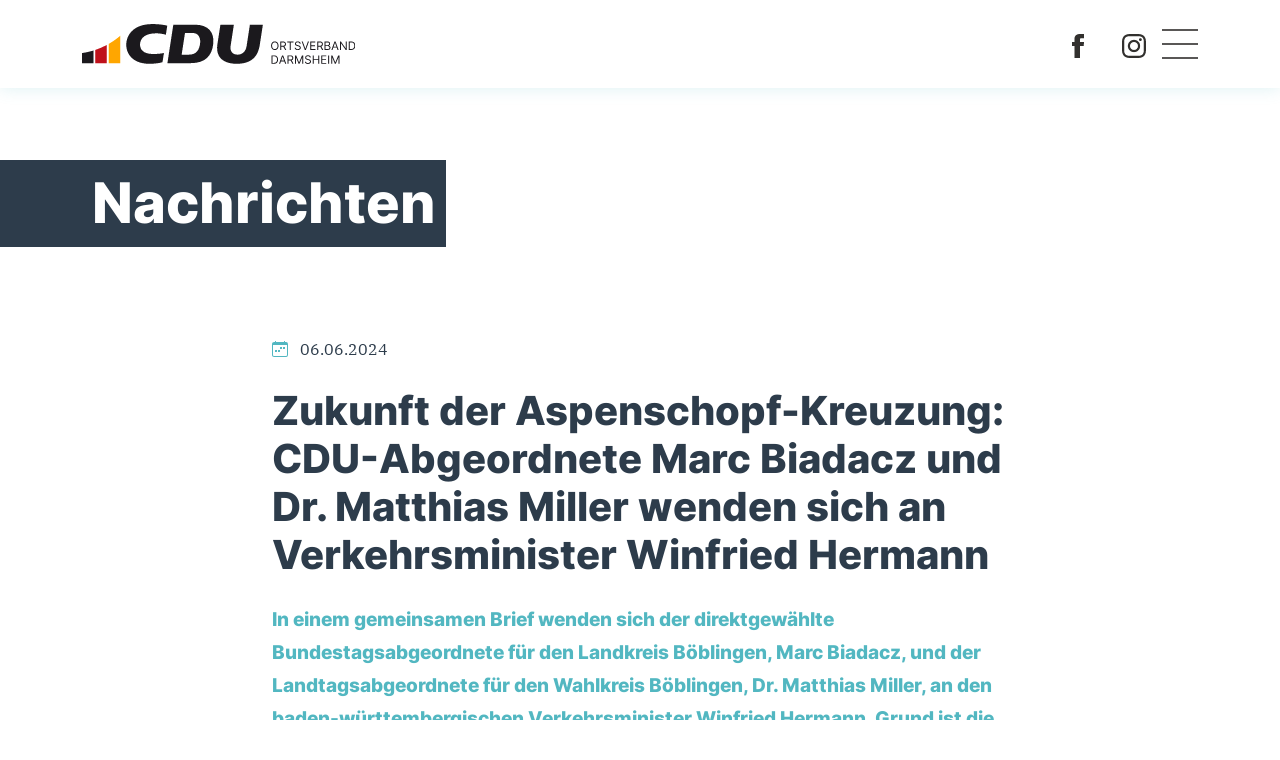

--- FILE ---
content_type: text/html; charset=utf-8
request_url: https://www.cdu-darmsheim.de/aktuelles/artikel/zukunft-der-aspenschopf-kreuzung-cdu-abgeordnete-marc-biadacz-und-dr-matthias-miller-wenden-sich-an-verkehrsminister-winfried-hermann
body_size: 5459
content:
<!DOCTYPE html><html dir="ltr" lang="de-de"><head><meta charset="utf-8"><!-- Realisierung: Internet XS Service GmbH Stuttgart Internetagentur Heßbrühlstraße 15 70565 Stuttgart Internet : https://www.internet-xs.de TYPO3 : https://www.internet-xs.de/web-entwicklung/typo3-programmierung E-Mail : info@internet-xs.de Telefon : 0711 / 78 19 41-0 This website is powered by TYPO3 - inspiring people to share! TYPO3 is a free open source Content Management Framework initially created by Kasper Skaarhoj and licensed under GNU/GPL. TYPO3 is copyright 1998-2026 of Kasper Skaarhoj. Extensions are copyright of their respective owners. Information and contribution at https://typo3.org/ --><title>Zukunft der Aspenschopf-Kreuzung: CDU-Abgeordnete Marc Biadacz und Dr. Matthias Miller wenden sich an Verkehrsminister Winfried Hermann</title><meta http-equiv="x-ua-compatible" content="IE=edge,chrome=1"/><meta name="generator" content="TYPO3 CMS"/><meta name="description" content="In einem gemeinsamen Brief wenden sich der direktgewählte Bundestagsabgeordnete für den Landkreis Böblingen, Marc Biadacz, und der Landtagsabgeordnete für den Wahlkreis Böblingen, Dr. Matthias Miller, an den baden-württembergischen Verkehrsminister Winfried Hermann. Grund ist die verkehrliche Situation an der Aspenschopf-Kreuzung zwischen Magstadt und Sindelfingen-Maichingen (L1189/K1065). Hier kommt es immer wieder zu gefährlichen Verkehrssituationen."/><meta name="viewport" content="width=device-width, initial-scale=1, shrink-to-fit=no"/><meta property="og:title" content="Zukunft der Aspenschopf-Kreuzung: CDU-Abgeordnete Marc Biadacz und Dr. Matthias Miller wenden sich an Verkehrsminister Winfried Hermann"/><meta property="og:type" content="article"/><meta property="og:url" content="https://www.cdu-darmsheim.de/aktuelles/artikel/zukunft-der-aspenschopf-kreuzung-cdu-abgeordnete-marc-biadacz-und-dr-matthias-miller-wenden-sich-an-verkehrsminister-winfried-hermann"/><meta property="og:image" content="https://www.cdu-darmsheim.de/fileadmin/_processed_/c/8/csm_Miller_Biadacz_bd320c8481.jpg"/><meta property="og:image:width" content="1200"/><meta property="og:image:height" content="800"/><meta property="og:description" content="In einem gemeinsamen Brief wenden sich der direktgewählte Bundestagsabgeordnete für den Landkreis Böblingen, Marc Biadacz, und der Landtagsabgeordnete für den Wahlkreis Böblingen, Dr. Matthias Miller, an den baden-württembergischen Verkehrsminister Winfried Hermann. Grund ist die verkehrliche Situation an der Aspenschopf-Kreuzung zwischen Magstadt und Sindelfingen-Maichingen (L1189/K1065). Hier kommt es immer wieder zu gefährlichen Verkehrssituationen."/><meta name="twitter:card" content="summary"/><link rel="stylesheet" href="/typo3conf/ext/cdu_bb/Resources/Public/Vendor/bootstrap/css/bootstrap.min.css?1658245207" media="all"><link rel="stylesheet" href="/typo3conf/ext/cdu_bb/Resources/Public/Vendor/animate.css/animate.min.css?1660645067" media="all"><link rel="stylesheet" href="/typo3conf/ext/cdu_bb/Resources/Public/Vendor/tiny-slider/dist/tiny-slider.css?1635278984" media="all"><link rel="stylesheet" href="/typo3conf/ext/cdu_bb/Resources/Public/Css/main.css?1732187941" media="all"><link rel="stylesheet" href="/typo3conf/ext/cdu_bb/Resources/Public/Css/responsive.css?1683029886" media="all"><link rel="stylesheet" href="/typo3conf/ext/cdu_bb/Resources/Public/Css/v2.css?1713882243" media="all"><title>Artikel</title><meta name="geo.region" content="DE"/><link rel="apple-touch-icon" sizes="180x180" href="/apple-touch-icon.png"><link rel="icon" type="image/png" sizes="32x32" href="/favicon-32x32.png"><link rel="icon" type="image/png" sizes="16x16" href="/favicon-16x16.png"><link rel="manifest" href="/site.webmanifest"><link rel="mask-icon" href="/safari-pinned-tab.svg" color="#52b7c1"><meta name="msapplication-TileColor" content="#52b7c1"><meta name="theme-color" content="#ffffff"><meta name="geo.placename" content="Böblingen"/><meta name="ICBM" content="48.6864062, 9.0115434"/><meta name="geo.position" content="48.6864062;9.0115434"/><link rel="canonical" href="https://www.cdu-darmsheim.de/aktuelles/artikel/zukunft-der-aspenschopf-kreuzung-cdu-abgeordnete-marc-biadacz-und-dr-matthias-miller-wenden-sich-an-verkehrsminister-winfried-hermann"/></head><body id="page-194"><div id="page-nav-wrapper" class="fixed-top"><div class="container"><nav id="page-nav" class="d-flex flex-wrap align-items-center justify-content-between py-3 py-xl-4"><a href="/" class="d-flex align-items-center col-md-auto mb-md-0 text-dark text-decoration-none"><img id="page-nav-logo" src="/typo3conf/ext/cdu_bb/Resources/Public/Images/logos/cdu-ortsverband-darmsheim-logo.svg" width="411" height="70" alt=""/></a><ul class="nav col-12 col-md-auto mb-2 justify-content-center ms-xxl-auto mb-md-0 d-none d-xxl-flex"><li class="nav-item dropdown"><a href="#" data-bs-toggle="dropdown" class="nav-link dropdown-toggle p-0 mx-3" id="navbarDropdown0"> Mitmachen </a><ul class="dropdown-menu px-3 pt-4 pb-1" aria-labelledby="navbarDropdownMenuLink"><li><a class="dropdown-item py-2 pe-5 ps-0 " target="_blank" href="https://www.cdu.de/mitglied-werden/antrag"> Mitglied werden </a></li><li><a class="dropdown-item py-2 pe-5 ps-0 " href="/mitmachen/spenden"> Spenden </a></li></ul></li><li class="nav-item dropdown"><a href="#" data-bs-toggle="dropdown" class="nav-link dropdown-toggle p-0 mx-3" id="navbarDropdown1"> Über uns </a><ul class="dropdown-menu px-3 pt-4 pb-1" aria-labelledby="navbarDropdownMenuLink"><li><a class="dropdown-item py-2 pe-5 ps-0 " href="/ueber-uns/gemeinderat"> Gemeinderat </a></li><li><a class="dropdown-item py-2 pe-5 ps-0 " href="/ueber-uns/ortschaftsrat"> Ortschaftsrat </a></li><li><a class="dropdown-item py-2 pe-5 ps-0 " href="/ueber-uns/unser-vorstand"> Unser Vorstand </a></li><li><a class="dropdown-item py-2 pe-5 ps-0 " href="/unser-programm-fuer-darmsheim"> Unser Programm für Darmsheim </a></li><li><a class="dropdown-item py-2 pe-5 ps-0 " href="/ueber-uns/mitgliederehrungen"> Mitgliederehrungen </a></li></ul></li><li class="nav-item "><a class="nav-link p-0 mx-3" href="/termine"> Termine </a></li><li class="nav-item active"><a class="nav-link p-0 mx-3" href="/aktuelles"> Aktuelles </a></li><li class="nav-item dropdown"><a href="#" data-bs-toggle="dropdown" class="nav-link dropdown-toggle p-0 mx-3" id="navbarDropdown4"> CDU im Kreis </a><ul class="dropdown-menu px-3 pt-4 pb-1" aria-labelledby="navbarDropdownMenuLink"><li><a class="dropdown-item py-2 pe-5 ps-0 " target="_blank" href="https://www.cdu-bb.de/"> Kreisverband </a></li><li><a class="dropdown-item py-2 pe-5 ps-0 " href="/ueber-uns/kreisvorstand"> Kreisvorstand </a></li><li><a class="dropdown-item py-2 pe-5 ps-0 " href="/ueber-uns/kreisgeschaeftsstelle"> Kreisgeschäftsstelle </a></li><li><a class="dropdown-item py-2 pe-5 ps-0 " href="/ueber-uns/unsere-vertreter"> Unsere Vertreter </a></li><li><a class="dropdown-item py-2 pe-5 ps-0 " href="/ueber-uns/arbeitskreise"> Arbeitskreise </a></li><li><a class="dropdown-item py-2 pe-5 ps-0 " href="/ueber-uns/vereinigungen"> Vereinigungen </a></li></ul></li><li class="nav-item dropdown"><a href="#" data-bs-toggle="dropdown" class="nav-link dropdown-toggle p-0 mx-3" id="navbarDropdown5"> Standpunkte </a><ul class="dropdown-menu px-3 pt-4 pb-1" aria-labelledby="navbarDropdownMenuLink"><li><a class="dropdown-item py-2 pe-5 ps-0 " href="/standpunkte/standpunkte-cdu-kreis-boeblingen"> Standpunkte CDU im Kreis Böblingen </a></li><li><a class="dropdown-item py-2 pe-5 ps-0 " target="_blank" href="https://assets.ctfassets.net/nwwnl7ifahow/5CgMnK71ags88lqIxtkCB5/66e14b4cc6a1207a4a5e4da169e46a33/240507_CDU_GSP_2024_Beschluss_Parteitag_FINAL.pdf"> CDU Grundsatzprogramm 2024 </a></li><li><a class="dropdown-item py-2 pe-5 ps-0 " target="_blank" href="https://www.grundsatzprogramm-cdu.de"> Grundsätzlich CDU </a></li></ul></li></ul><div class="col-sm-auto text-end d-none d-sm-flex ms-sm-auto me-sm-3 me-xl-0 me-xxl-0"><a class="d-inline-block mx-3" href="https://de-de.facebook.com/cdukvbb/" target="_blank"><img id="page-nav-facebook-logo" alt="Facebook-Logo" src="/typo3conf/ext/cdu_bb/Resources/Public/Images/facebook-logo.svg" width="602" height="602"/></a><a class="d-inline-block mx-3" href="https://www.instagram.com/cdukvbb/" target="_blank"><img id="page-nav-instagram-logo" alt="Instagram-Logo" src="/typo3conf/ext/cdu_bb/Resources/Public/Images/instagram-logo.svg" width="256" height="256"/></a></div><div class="col-auto text-end d-xxl-none" id="hamburger"><div id="nav-icon2"><span></span><span></span><span></span><span></span><span></span><span></span></div></div></nav></div></div><nav id="off-canvas-nav"><ul class="p-0 ps-4 m-0" id="off-canvas-nav-nav"><li class="nav-item py-2 "><a href="#" data-bs-toggle="collapse" data-bs-target="#off-canvas-nav-dropdown-0-dropdown" class="nav-link py-2" id="off-canvas-nav-dropdown-0"> Mitmachen </a><ul data-bs-parent="#off-canvas-nav-nav" id="off-canvas-nav-dropdown-0-dropdown" class="ps-4 m-0 collapse " aria-labelledby="navbarDropdownMenuLink"><li><a class="nav-link py-2 " href="https://www.cdu.de/mitglied-werden/antrag"> Mitglied werden </a></li><li><a class="nav-link py-2 " href="/mitmachen/spenden"> Spenden </a></li></ul></li><li class="nav-item py-2 "><a href="#" data-bs-toggle="collapse" data-bs-target="#off-canvas-nav-dropdown-1-dropdown" class="nav-link py-2" id="off-canvas-nav-dropdown-1"> Über uns </a><ul data-bs-parent="#off-canvas-nav-nav" id="off-canvas-nav-dropdown-1-dropdown" class="ps-4 m-0 collapse " aria-labelledby="navbarDropdownMenuLink"><li><a class="nav-link py-2 " href="/ueber-uns/gemeinderat"> Gemeinderat </a></li><li><a class="nav-link py-2 " href="/ueber-uns/ortschaftsrat"> Ortschaftsrat </a></li><li><a class="nav-link py-2 " href="/ueber-uns/unser-vorstand"> Unser Vorstand </a></li><li><a class="nav-link py-2 " href="/unser-programm-fuer-darmsheim"> Unser Programm für Darmsheim </a></li><li><a class="nav-link py-2 " href="/ueber-uns/mitgliederehrungen"> Mitgliederehrungen </a></li></ul></li><li class="nav-item py-2 "><a class="nav-link py-2" href="/termine"> Termine </a></li><li class="nav-item py-2 active"><a class="nav-link py-2" href="/aktuelles"> Aktuelles </a></li><li class="nav-item py-2 "><a href="#" data-bs-toggle="collapse" data-bs-target="#off-canvas-nav-dropdown-4-dropdown" class="nav-link py-2" id="off-canvas-nav-dropdown-4"> CDU im Kreis </a><ul data-bs-parent="#off-canvas-nav-nav" id="off-canvas-nav-dropdown-4-dropdown" class="ps-4 m-0 collapse " aria-labelledby="navbarDropdownMenuLink"><li><a class="nav-link py-2 " href="https://www.cdu-bb.de/"> Kreisverband </a></li><li><a class="nav-link py-2 " href="/ueber-uns/kreisvorstand"> Kreisvorstand </a></li><li><a class="nav-link py-2 " href="/ueber-uns/kreisgeschaeftsstelle"> Kreisgeschäftsstelle </a></li><li><a class="nav-link py-2 " href="/ueber-uns/unsere-vertreter"> Unsere Vertreter </a></li><li><a class="nav-link py-2 " href="/ueber-uns/arbeitskreise"> Arbeitskreise </a></li><li><a class="nav-link py-2 " href="/ueber-uns/vereinigungen"> Vereinigungen </a></li></ul></li><li class="nav-item py-2 "><a href="#" data-bs-toggle="collapse" data-bs-target="#off-canvas-nav-dropdown-5-dropdown" class="nav-link py-2" id="off-canvas-nav-dropdown-5"> Standpunkte </a><ul data-bs-parent="#off-canvas-nav-nav" id="off-canvas-nav-dropdown-5-dropdown" class="ps-4 m-0 collapse " aria-labelledby="navbarDropdownMenuLink"><li><a class="nav-link py-2 " href="/standpunkte/standpunkte-cdu-kreis-boeblingen"> Standpunkte CDU im Kreis Böblingen </a></li><li><a class="nav-link py-2 " href="https://assets.ctfassets.net/nwwnl7ifahow/5CgMnK71ags88lqIxtkCB5/66e14b4cc6a1207a4a5e4da169e46a33/240507_CDU_GSP_2024_Beschluss_Parteitag_FINAL.pdf"> CDU Grundsatzprogramm 2024 </a></li><li><a class="nav-link py-2 " href="https://www.grundsatzprogramm-cdu.de"> Grundsätzlich CDU </a></li></ul></li></ul><div class="mt-4"><a class="d-inline-block mx-3" href="https://de-de.facebook.com/cdukvbb/" target="_blank"><img id="off-canvas-facebook-logo" alt="Facebook-Logo" src="/typo3conf/ext/cdu_bb/Resources/Public/Images/facebook-logo.svg" width="602" height="602"/></a><a class="d-inline-block mx-3" href="https://www.instagram.com/cdukvbb/" target="_blank"><img id="off-canvas-nav-instagram-logo" alt="Instagram-Logo" src="/typo3conf/ext/cdu_bb/Resources/Public/Images/instagram-logo.svg" width="256" height="256"/></a></div></nav><div id="c735" class="frame frame-default frame-type-list frame-layout-0"><div class="container"><div class="break-out-headline my-10vh"><p class="display-4 text-primary break-out-headline-text">Nachrichten</p><div class="break-out-headline-bg"></div></div><div class="news news-single"><div class="article" itemscope="itemscope" itemtype="http://schema.org/Article"><div class="row"><div class="col-lg-8 offset-lg-2"><p><img class="icon" alt="Kalender-Icon" src="/typo3conf/ext/cdu_bb/Resources/Public/Vendor/bootstrap/icons/calendar-week-turquoise.svg" width="16" height="16"/> &nbsp; <time datetime="2024-06-06" itemprop="datePublished"> 06.06.2024 </time></p><h1 itemprop="headline" class="my-4">Zukunft der Aspenschopf-Kreuzung: CDU-Abgeordnete Marc Biadacz und Dr. Matthias Miller wenden sich an Verkehrsminister Winfried Hermann</h1></div></div><div class="row"><div class="col-lg-8 offset-lg-2"><div class="lead" itemprop="description"> In einem gemeinsamen Brief wenden sich der direktgewählte Bundestagsabgeordnete für den Landkreis Böblingen, Marc Biadacz, und der Landtagsabgeordnete für den Wahlkreis Böblingen, Dr. Matthias Miller, an den baden-württembergischen Verkehrsminister Winfried Hermann. Grund ist die verkehrliche Situation an der Aspenschopf-Kreuzung zwischen Magstadt und Sindelfingen-Maichingen (L1189/K1065). Hier kommt es immer wieder zu gefährlichen Verkehrssituationen. </div></div></div><div class="row my-5vh"><div class="col-lg-10 offset-lg-1"><div id="news-images-slider"><div id="news-images-slider-container"><div><img class="img-fluid rounded" src="/fileadmin/_processed_/c/8/csm_Miller_Biadacz_4ed56d3380.jpg" width="1300" height="867" alt=""/></div></div></div></div></div><div class="row"><div class="col-lg-8 offset-lg-2"><div class="news-text-wrap" itemprop="articleBody"><p>"Ich habe am 29. April alle Bürgerinnen und Bürger dazu eingeladen, gemeinsam mit mir und Gemeinderäten aus den beiden anliegenden Kommunen vor Ort an der Aspenschopf-Kreuzung ins Gespräch zu kommen. Es hat sich bestätigt, dass sich hier schnellstmöglich etwas bewegen muss, damit die Verkehrssicherheit endlich erhöht wird. Der Umbau der Kreuzung zu einem Kreisel ist dringend erforderlich“, so Marc Biadacz.<br><br> „Zu den Hauptverkehrszeiten kommt es zu Rückstaus, die sich nach der Inbetriebnahme der Osttangente und der folgenden Sperrung der Hölzertalstraße noch deutlich verstärken werden. Aus Sicht aller Beteiligten wäre daher der Bau eines Kreisverkehrs die beste Lösung, um gleichermaßen die Verkehrssicherheit und den Verkehrsfluss zu erhöhen“, sagt Dr. Matthias Miller.<br><br> Gemeinsam fordern die beiden CDU-Abgeordneten den Verkehrsminister auf, eine Einschätzung der aktuellen verkehrlichen Situation an der Aspenschopf-Kreuzung abzugeben. Dazu soll er Planungen darstellen, wie eine Umgestaltung des jetzigen Verkehrsknotenpunktes hin zu einem sicheren und flüssig fließenden Verkehr, im besten Fall mit einem Kreisverkehr, erfolgen kann.&nbsp;<br><br> &nbsp;</p></div></div></div><p class="text-center"><a href="javascript:window.history.back()" class="btn btn-primary my-3"> Zurück </a></p></div></div></div></div><div id="c736" class="frame frame-default frame-type-list frame-layout-0"><header><h2 class=""> (Kopie 1) </h2></header><!--TYPO3SEARCH_end--><div class="nachrichten mt-10vh"><div class="container"><div class="break-out-headline"><h2 class="nachrichten-h2 break-out-headline-text">Nachrichten</h2><div class="break-out-headline-bg"></div></div><div class="row"><div class="col-lg-4"><div class="card rounded border-0 shadow-lg mb-3" data-mh="startseite-news-item"><a itemprop="url" title="Landwirtschaftspolitischer Frühschoppen der CDU mit Minister Peter Hauk am 19. Januar 2026" href="/aktuelles/artikel/landwirtschaftspolitischer-fruehschoppen-der-cdu-mit-minister-peter-hauk-am-19-januar-2026"><img class="card-img-top" src="/fileadmin/_processed_/9/d/csm_Pressebild_Regina_Dvorak_Vucetic_fea14e22f3.jpg" width="640" height="480" loading="lazy" alt=""/></a><div class="card-body pb-0" data-mh="startseite-news-body"><p class="text-muted mb-3 mt-2"><img class="icon" alt="Kalender-Icon" src="/typo3conf/ext/cdu_bb/Resources/Public/Vendor/bootstrap/icons/calendar-week-grey.svg" width="16" height="16"/> &nbsp; <time datetime="2026-01-14" itemprop="datePublished"> 14.01.2026 </time></p><h3 itemprop="headline" class="h5 mb-3"><a itemprop="url" title="Landwirtschaftspolitischer Frühschoppen der CDU mit Minister Peter Hauk am 19. Januar 2026" href="/aktuelles/artikel/landwirtschaftspolitischer-fruehschoppen-der-cdu-mit-minister-peter-hauk-am-19-januar-2026"> Landwirtschaftspolitischer Frühschoppen der CDU mit Minister Peter Hauk am 19. Januar 2026 &hellip; </a></h3><a class="unstyled" title="Landwirtschaftspolitischer Frühschoppen der CDU mit Minister Peter Hauk am 19. Januar 2026" href="/aktuelles/artikel/landwirtschaftspolitischer-fruehschoppen-der-cdu-mit-minister-peter-hauk-am-19-januar-2026"><p>Die CDU-Landtagskandidatin Regina Dvořák-Vučetić lädt die land- und forstwirtschaftlichen Betriebe im Wahlkreis Böblingen zu einem landwirtschaftspolitischen Frühschoppen ein. Im Mittelpunkt der Veranstaltung stehen die aktuellen Herausforderungen der Landwirtschaft in Baden-Württemberg – von…</p></a></div><div class="card-footer border-0 bg-transparent pt-0 pe-4 pb-3" data-mh="startseite-news-footer"><p class="mb-0 text-end"><a title="Landwirtschaftspolitischer Frühschoppen der CDU mit Minister Peter Hauk am 19. Januar 2026" href="/aktuelles/artikel/landwirtschaftspolitischer-fruehschoppen-der-cdu-mit-minister-peter-hauk-am-19-januar-2026"> Weiterlesen... </a></p></div></div></div><div class="col-lg-4"><div class="card rounded border-0 shadow-lg mb-3" data-mh="startseite-news-item"><a itemprop="url" title="Gelungener politischer Jahresauftakt beim Neujahrsempfang der CDU Böblingen" href="/aktuelles/artikel/gelungener-politischer-jahresauftakt-beim-neujahrsempfang-der-cdu-boeblingen"><img class="card-img-top" src="/fileadmin/_processed_/6/8/csm_2026_01_14_Neujahresempfang-CDUbb.jpg__d7d22d4b13.jpg" width="640" height="480" loading="lazy" alt=""/></a><div class="card-body pb-0" data-mh="startseite-news-body"><p class="text-muted mb-3 mt-2"><img class="icon" alt="Kalender-Icon" src="/typo3conf/ext/cdu_bb/Resources/Public/Vendor/bootstrap/icons/calendar-week-grey.svg" width="16" height="16"/> &nbsp; <time datetime="2026-01-14" itemprop="datePublished"> 14.01.2026 </time></p><h3 itemprop="headline" class="h5 mb-3"><a itemprop="url" title="Gelungener politischer Jahresauftakt beim Neujahrsempfang der CDU Böblingen" href="/aktuelles/artikel/gelungener-politischer-jahresauftakt-beim-neujahrsempfang-der-cdu-boeblingen"> Gelungener politischer Jahresauftakt beim Neujahrsempfang der CDU Böblingen </a></h3><a class="unstyled" title="Gelungener politischer Jahresauftakt beim Neujahrsempfang der CDU Böblingen" href="/aktuelles/artikel/gelungener-politischer-jahresauftakt-beim-neujahrsempfang-der-cdu-boeblingen"><p>Mit einem gut besuchten Neujahrsempfang im Treff am See hat der CDU Stadtverband Böblingen erstmals das politische Jahr eröffnet. Zahlreiche Gäste nutzten den Austausch mit Vertreterinnen und Vertretern der CDU aus Bund und Land. </p><p>&nbsp;</p><p>Im Mittelpunkt standen aktuelle Herausforderungen und die…</p></a></div><div class="card-footer border-0 bg-transparent pt-0 pe-4 pb-3" data-mh="startseite-news-footer"><p class="mb-0 text-end"><a title="Gelungener politischer Jahresauftakt beim Neujahrsempfang der CDU Böblingen" href="/aktuelles/artikel/gelungener-politischer-jahresauftakt-beim-neujahrsempfang-der-cdu-boeblingen"> Weiterlesen... </a></p></div></div></div><div class="col-lg-4"><div class="card rounded border-0 shadow-lg mb-3" data-mh="startseite-news-item"><a itemprop="url" title="Ehrenamt stärkt Senioren: Projekt in Herrenberg und Nagold wird gefördert" href="/aktuelles/artikel/ehrenamt-staerkt-senioren-projekt-in-herrenberg-und-nagold-wird-gefoerdert"><img class="card-img-top" src="/fileadmin/_processed_/2/6/csm_2022-07-29_CDU-Boeblingen-SK_5a01c14372.jpg" width="640" height="480" loading="lazy" alt=""/></a><div class="card-body pb-0" data-mh="startseite-news-body"><p class="text-muted mb-3 mt-2"><img class="icon" alt="Kalender-Icon" src="/typo3conf/ext/cdu_bb/Resources/Public/Vendor/bootstrap/icons/calendar-week-grey.svg" width="16" height="16"/> &nbsp; <time datetime="2025-12-24" itemprop="datePublished"> 24.12.2025 </time></p><h3 itemprop="headline" class="h5 mb-3"><a itemprop="url" title="Ehrenamt stärkt Senioren: Projekt in Herrenberg und Nagold wird gefördert" href="/aktuelles/artikel/ehrenamt-staerkt-senioren-projekt-in-herrenberg-und-nagold-wird-gefoerdert"> Ehrenamt stärkt Senioren: Projekt in Herrenberg und Nagold wird gefördert </a></h3><a class="unstyled" title="Ehrenamt stärkt Senioren: Projekt in Herrenberg und Nagold wird gefördert" href="/aktuelles/artikel/ehrenamt-staerkt-senioren-projekt-in-herrenberg-und-nagold-wird-gefoerdert"><p>Das Projekt „Ehrenamt stärkt Senioren“ der Gemeinnützigen Werkstätten und Wohnstätten GmbH erhält im Rahmen des Landesförderprogramms „Gemeinsam engagiert in BW“ eine Förderung in Höhe von 10.035,00 Euro. Die Maßnahme wird in Herrenberg und Nagold umgesetzt und dient der Stärkung des…</p></a></div><div class="card-footer border-0 bg-transparent pt-0 pe-4 pb-3" data-mh="startseite-news-footer"><p class="mb-0 text-end"><a title="Ehrenamt stärkt Senioren: Projekt in Herrenberg und Nagold wird gefördert" href="/aktuelles/artikel/ehrenamt-staerkt-senioren-projekt-in-herrenberg-und-nagold-wird-gefoerdert"> Weiterlesen... </a></p></div></div></div></div><p class="text-center mt-5"><a href="/aktuelles" class="btn btn-outline-primary">Alle Nachrichten</a></p></div></div><!--TYPO3SEARCH_begin--></div><div id="page-footer-wrapper"><div class="container"><footer id="page-footer" class="d-flex flex-wrap align-items-center justify-content-center justify-content-md-between py-4"><a href="https://www.cdu-bb.de/" target="_blank" class="d-flex align-items-center col-md-2 mb-2 mb-md-0 text-dark text-decoration-none" ><img id="page-footer-logo" alt="CDU Kreisverband Böblingen" src="/typo3conf/ext/cdu_bb/Resources/Public/Images/logos/cdu-kreisverband-boeblingen-logo-w.svg" width="413" height="75"/></a><ul class="nav col-12 col-md-auto justify-content-center my-4 my-lg-0"><li class="nav-item "><a class="nav-link mx-4 p-0 text-white" href="/kontakt"> Kontakt </a></li><li class="nav-item "><a class="nav-link mx-4 p-0 text-white" href="/datenschutz"> Datenschutz </a></li><li class="nav-item "><a class="nav-link mx-4 p-0 text-white" href="/impressum"> Impressum </a></li></ul><div class="col-md-2 text-end"><a class="d-inline-block mx-3" href="https://de-de.facebook.com/cdukvbb/" target="_blank"><img id="page-footer-facebook-logo" alt="Facebook-Logo" src="/typo3conf/ext/cdu_bb/Resources/Public/Images/facebook-logo-w.svg" width="602" height="602"/></a><a class="d-inline-block mx-3" href="https://www.instagram.com/cdukvbb/" target="_blank"><img id="page-footer-instagram-logo" alt="Instagram-Logo" src="/typo3conf/ext/cdu_bb/Resources/Public/Images/instagram-logo-w.svg" width="256" height="256"/></a></div></footer></div></div><div class="modal" id="modal-mitglied-werden-bestaetigung" tabindex="-1" aria-labelledby="staticBackdropLabel" aria-hidden="true"><div class="modal-dialog"><div class="modal-content border-0 shadow-lg"><div class="modal-header border-0"><h5 class="modal-title" id="staticBackdropLabel">Vielen Dank!</h5><button type="button" class="btn-close" data-bs-dismiss="modal" aria-label="Close"></button></div><div class="modal-body"><p>Vielen Dank für Ihr Interesse an der CDU.</p><p>Wir setzen uns schnellstmöglich mit Ihnen in Verbindnung.</p></div><div class="modal-footer border-0 pt-0"><button type="button" class="btn btn-primary" data-bs-dismiss="modal">Weiter</button></div></div></div></div><script src="/typo3conf/ext/cdu_bb/Resources/Public/Vendor/jquery/jquery-3.6.0.min.js?1660556987"></script><script src="/typo3conf/ext/cdu_bb/Resources/Public/Vendor/jquery.matchHeight/jquery.matchHeight-min.js?1664971812"></script><script src="/typo3conf/ext/cdu_bb/Resources/Public/Vendor/tiny-slider/dist/min/tiny-slider.js?1635278984"></script><script src="/typo3conf/ext/cdu_bb/Resources/Public/Vendor/bootstrap/js/bootstrap.bundle.min.js?1658245207"></script><script src="/typo3conf/ext/cdu_bb/Resources/Public/JavaScript/main.js?1730732639"></script></body></html>

--- FILE ---
content_type: text/css; charset=utf-8
request_url: https://www.cdu-darmsheim.de/typo3conf/ext/cdu_bb/Resources/Public/Css/main.css?1732187941
body_size: 4130
content:
.animate__delay-0_5s {
    --animate-delay: 0.5s;
}

.animate__delay-0_75s {
    --animate-delay: 0.75s;
}

@font-face {
    font-family: 'cdu_kievit_tabbold';
    src: url('../Vendor/CDUKievit/cdukvtb_-webfont.woff2') format('woff2'),
    url('../Vendor/CDUKievit/cdukvtb_-webfont.woff') format('woff');
    font-weight: normal;
    font-style: normal;

}

@font-face {
    font-family: 'cdu_kievit_tabbold_italic';
    src: url('../Vendor/CDUKievit/cdukvtbi-webfont.woff2') format('woff2'),
    url('../Vendor/CDUKievit/cdukvtbi-webfont.woff') format('woff');
    font-weight: normal;
    font-style: normal;

}

@font-face {
    font-family: 'cdu_kievit_tabregular';
    src: url('../Vendor/CDUKievit/cdukvtw_-webfont.woff2') format('woff2'),
    url('../Vendor/CDUKievit/cdukvtw_-webfont.woff') format('woff');
    font-weight: normal;
    font-style: normal;

}

@font-face {
    font-family: 'cdu_kievit_tabitalic';
    src: url('../Vendor/CDUKievit/cdukvtwi-webfont.woff2') format('woff2'),
    url('../Vendor/CDUKievit/cdukvtwi-webfont.woff') format('woff');
    font-weight: normal;
    font-style: normal;

}

/* montserrat-regular - latin */
@font-face {
    font-family: 'Montserrat';
    font-style: normal;
    font-weight: 400;
    src: url('../Fonts/montserrat-v25-latin/montserrat-v25-latin-regular.eot'); /* IE9 Compat Modes */
    src: local(''),
    url('../Fonts/montserrat-v25-latin/montserrat-v25-latin-regular.eot?#iefix') format('embedded-opentype'), /* IE6-IE8 */
    url('../Fonts/montserrat-v25-latin/montserrat-v25-latin-regular.woff2') format('woff2'), /* Super Modern Browsers */
    url('../Fonts/montserrat-v25-latin/montserrat-v25-latin-regular.woff') format('woff'), /* Modern Browsers */
    url('../Fonts/montserrat-v25-latin/montserrat-v25-latin-regular.ttf') format('truetype'), /* Safari, Android, iOS */
    url('../Fonts/montserrat-v25-latin/montserrat-v25-latin-regular.svg#Montserrat') format('svg'); /* Legacy iOS */
}
/* montserrat-500 - latin */
@font-face {
    font-family: 'Montserrat';
    font-style: normal;
    font-weight: 500;
    src: url('../Fonts/montserrat-v25-latin/montserrat-v25-latin-500.eot'); /* IE9 Compat Modes */
    src: local(''),
    url('../Fonts/montserrat-v25-latin/montserrat-v25-latin-500.eot?#iefix') format('embedded-opentype'), /* IE6-IE8 */
    url('../Fonts/montserrat-v25-latin/montserrat-v25-latin-500.woff2') format('woff2'), /* Super Modern Browsers */
    url('../Fonts/montserrat-v25-latin/montserrat-v25-latin-500.woff') format('woff'), /* Modern Browsers */
    url('../Fonts/montserrat-v25-latin/montserrat-v25-latin-500.ttf') format('truetype'), /* Safari, Android, iOS */
    url('../Fonts/montserrat-v25-latin/montserrat-v25-latin-500.svg#Montserrat') format('svg'); /* Legacy iOS */
}

* {
    outline: none !important;
}

body {
    font-family: cdu_kievit_tabregular;
    line-height: 1.75;
    padding-top: 62px;
    color: #32302e;
    overflow-x: hidden;
}

.bg-light {
    background: #f4f4f4 !important;
}

#page-footer-wrapper {
    background: #32302e;
    color: #ffffff;
    padding-top: 5vh;
    padding-bottom: 5vh;
}

#page-footer-logo {
    height: 40px;
    width: auto;
}

#page-nav-wrapper {
    background: #f4f4f4;
    font-weight: 400;
}

#page-nav-facebook-logo, #page-nav-instagram-logo {
    max-width: 24px;
    height: auto;
}

#page-nav a {
    color: #32302e;
    font-family: 'Montserrat', sans-serif;
}

#page-nav .dropdown-toggle::after {
    display: none;
}

#page-nav .dropdown-menu {
    background: #f4f4f4;
    border: none;
    border-bottom-left-radius: 20px;
    border-bottom-right-radius: 20px;

}

#page-nav .dropdown-menu > li {
    border-bottom: 1px solid #d1d1d1;
}

#page-nav .dropdown-menu > li:last-child {
    border-bottom: none;
}

#page-nav .dropdown-menu > li > a {
    color: #595756;
}

#page-nav .dropdown-menu > li > a:hover, #page-nav .dropdown-menu > li > a:focus, #page-nav .dropdown-menu > li > a:active, #page-nav .dropdown-menu > li > a:focus:active {
    background: none;
    color: #32302e;
    font-weight: 500;
}

#page-nav .dropdown-item.active, #page-nav .dropdown-item:active {
    background: none;
    font-weight: 500;
    color: #32302e;
}

#page-nav .nav-link.dropdown-toggle.show {
    font-weight: 500;
}


/*#page-nav .nav-item.active > a {
    font-weight: 500;
    border-bottom: 2px solid #d1d1d1;
}*/

#page-nav .nav-item > a:after {
    background-color: transparent;
    content: ' ';
    display: block;
    position: relative;
    width: 0;
    height: 2px;
    border: none;
    margin-left: 0;
    vertical-align: 0;
    transition: width .5s ease .1s;
}

#page-nav .nav-item > a:hover:after, #page-nav .nav-item.active > a:after, #page-nav .nav-item > a.dropdown-toggle.show:after {
    width: 100%;
    background-color: #d1d1d1;
}

#page-nav .nav-item.active > a {
    font-weight: 500;
}

#page-footer-facebook-logo, #page-footer-instagram-logo {
    max-width: 24px;
    height: auto;
}

#page-footer a {
    font-family: 'Montserrat', sans-serif;
}

#page-footer .nav a.active {
    border-bottom: 2px solid #ffffff;
}

h1, h2, h3, h4, h5, h6,
.h1, .h2, .h3, .h4, .h5, .h6 {
    font-family: cdu_kievit_tabbold;
}

h1 a, h2 a, h3 a, h4 a, h5 a, h6 a,
.h1 a, .h2 a, .h3 a, .h4 a, .h5 a, .h6 a,

h1 a:hover, h2 a:hover, h3 a:hover, h4 a:hover, h5 a, h6 a:hover,
.h1 a:hover, .h2 a:hover, .h3 a:hover, .h4 a:hover, .h5 a:hover, .h6 a:hover,

h1 a:focus, h2 a:focus, h3 a:focus, h4 a:focus, h5 a:focus, h6 a:focus,
.h1 a:focus, .h2 a:focus, .h3 a:focus, .h4 a:focus, .h5 a:focus, .h6 a:focus,

h1 a:active, h2 a:active, h3 a:active, h4 a:active, h5 a:active, h6 a:active,
.h1 a:active, .h2 a:active, .h3 a:active, .h4 a:active, .h5 a:active, .h6 a:active,

h1 a:focus:active, h2 a:focus:active, h3 a:focus:active, h4 a:focus:active, h5 a:focus:active, h6 a:focus:active,
.h1 a:focus:active, .h2 a:focus:active, .h3 a:focus:active, .h4 a:focus:active, .h5 a:focus:active, .h6 a:focus:active

{
    color: inherit;
    text-decoration: none;
}

h4, .h4 {
    font-size: 1.3rem;
}

.bg-abstract-bottom-right {
    background: url(../Images/abstract-bottom.svg) no-repeat bottom right;
    background-size: contain;
    padding-bottom: 5vw;
}

.bg-abstract-bottom-left-large {

    background: url(../Images/abstract-bottom-left-large.svg) no-repeat bottom left;
    background-size: contain;
    padding-bottom: 10vw;
}

.bg-abstract-bottom-left {
    background: url(../Images/abstract-bottom-left.svg) no-repeat bottom left;
    background-size: contain;
    padding-bottom: 30vh;
}

#page-nav-logo {
    height: 30px;
    width: auto;
}




.header-mit-bild {
    height: calc(40vh - 62px);
    background-position: top center;
    position: relative;
    background-size: cover;

}

.header-mit-bild-bild {
    position: absolute;
    top: 0;
    left: 0;
    width: 100%;
    height: 100%;
    filter: contrast(1.1) saturate(130%);
    background-size: cover;
    background-position: center top;
    background-repeat: no-repeat;
}

.header-mit-bild-text {
    height: calc(150vh - 62px);
    background-position: top center;
    position: relative;

}

.header-mit-bild-text-bild {
    position: absolute;
    top: 0;
    left: 0;
    width: 100%;
    height: 100vh;
    filter: contrast(1.1) saturate(130%);
    background-size: cover;
    background-position: center top;
    background-repeat: no-repeat;
}

.header-mit-bild-text-overlay, .header-mit-bild-overlay {
    position: absolute;
    top: 0;
    left: 0;
    width: 100%;
    height: 100%;
    background: rgb(50,48,46);
    background: -moz-linear-gradient(180deg, rgba(0,0,0,0.2) 70%, rgba(0,0,0,0.9) 100%);
    background: -webkit-linear-gradient(180deg, rgba(0,0,0,0.1) 70%, rgba(0,0,0,0.9) 100%);
    background: linear-gradient(180deg, rgba(0,0,0,0.2) 70%, rgba(0,0,0,0.9) 100%);


}

.header-mit-bild-text-overlay2, .header-mit-bild-overlay2 {
    position: absolute;
    top: 0;
    left: 0;
    width: 100%;
    height: 100%;
    background: url(../Images/header-mit-bild-overlay2-bg.svg) no-repeat bottom right;
    background-size: contain;
}

.header-mit-bild-content {
    position: absolute;
    width: 100%;
}

.header-mit-bild-text-content {
    position: absolute;
    bottom: 5%;
    left: 0;
    width: 100%;
}

.header-mit-bild-text-content-text {
    color: #ffffff;
    text-shadow: .05em .05em .05em  rgba(0,0,0,0.15);
}

.header-mit-bild-content {
    bottom: 0;
}

.header-mit-bild-text h1, .header-mit-bild-text h1 span, .header-mit-bild h1, .header-mit-bild h1 span {
    font-size: 3rem;
    font-family: cdu_kievit_tabbold_italic;
    text-transform: uppercase;
    line-height: 1.1;
    color: #ffffff;
}

h1.text-primary {
    font-family: cdu_kievit_tabbold_italic;
    color: #ca080c !important;
    text-transform: uppercase;
}

.my-10vh {
    margin-top: 10vh;
    margin-bottom: 10vh;
}

.py-10vh {
    padding-top: 10vh;
    padding-bottom: 10vh;
}

.mb-10vh {
    margin-bottom: 10vh;
}

.mt-10vh {
    margin-top: 10vh;
}

.mb-7vh {
    margin-bottom: 7vh;
}

.my-5vh {
    margin-top: 5vh;
    margin-bottom: 5vh;
}

h1.my-10vh {
    font-size: 3rem;
}

.btn {
    border-radius: 20px;
    padding: 14px 40px 14px 40px;
}


.font-normal {
    font-weight: normal;
}

.vereinigung a {
    color: inherit;
    text-decoration: none;
}

.vereinigung-logo-wrapper {
    height:0;
    width:100%;
    padding-bottom:100%;
    border-radius: 100%;
    position: relative;
}

.vereinigung-logo {
    position: absolute;
    top: 15%;
    left: 15%;
    height: 70%;
    width: 70%;
    background-position: center;
    background-repeat: no-repeat;
    background-size: contain;
}

.vereinigung-logo-wappen {
    top: 20%;
    height: 70%;
}

.vereinigung-logo-link {
    display: block;
    width: 100%;
    height: 100%;
    position: absolute;
    top: 0;
    left: 0;
}

#mitgliedsantrag {
    padding: 5vh 5vw;

}

.bg-blurry {
    background: rgba(240, 240, 240, 0.7);
    backdrop-filter: blur(25px);
    border-radius: 12px;
}

.col-bg {
    background: rgba(255,255,255, 0.7);
    backdrop-filter: blur(25px);
    border-radius: 15px;
}

.nachrichten {
    padding-top: 10vh;
    padding-bottom: 10vh;
    background-size: contain;
    background: #f4f4f4 url(../Images/abstract-bottom-left.svg) no-repeat bottom left;
    background-size: contain;
}

#scroll-top {
    width: 40px;
    height: 40px;
    position: fixed;
    bottom: 10vh;
    right: 10vw;
    border-radius: 40px;
    border: none;
    background: #ffffff;
}

.accordion-button {
    font-family: cdu_kievit_tabbold_italic;
    font-size: 1.5rem;
    text-transform: uppercase;
    background: none;
    backdrop-filter: blur(5px);
    border-radius: 15px;
}

.accordion-item {
    background: rgba(255,255,255,0.8);
    backdrop-filter: blur(5px);
}

.accordion-button:focus {
    background: none;
    color: #ca080c;
}

.accordion-button:not(.collapsed) {
    background: none;
    color: #ca080c;
    box-shadow: none;
}

.accordion-button:not(.collapsed)::after {
}

.accordion-button:focus {
    border: none;
    box-shadow: none !important;
}

.accordion-body > *:last-child {
    margin-bottom: 0;
}

.person-name {
    font-family: cdu_kievit_tabbold;
    text-transform: none;
}

.rounded {
    border-radius: 15px !important;
}

.news-list-group-item {
    border-bottom: 1px solid #c0c0c0;
    border-top: none;
    border-left: none;
    border-right: none;
    border-radius: 0 !important;
}

.news-list-group-item h3 a {
    color: inherit;
    text-decoration: none;
}

.news-list-group-item div.lead a {
    color: inherit;
    text-decoration: none;
    font-size: 1rem;
}

.text-primary {
    color: #ca080c !important;
}

.display-1, .display-2, .display-3, .display-4, .display-5, .display-6 {
    font-family: cdu_kievit_tabbold_italic;
    text-transform: uppercase;
}

.card-img, .card-img-bottom, .card-img-top {
    height: auto;
}

.card-img, .card-img-top {
    border-top-left-radius: 15px !important;
    border-top-right-radius: 15px !important;
}

a.unstyled, a.unstyled:hover, a.unstyled:focus, a.unstyled:active, a.unstyled:focus:active {
    color: inherit;
    text-decoration: none;
}

.text-muted {
    color: #adacab !important;
}

.icon {
    margin-top: -3px;
}

a {
    color: #ca080c;
    text-decoration: none;
}

a:hover, a:focus, a:active, a:focus:active {
    color: #ec6900;
    text-decoration: none;
}

.startseite h2 {
    font-size: 2rem;
    margin-bottom: 5vh;
}

.btn-outline-primary {
    border-color: #c40000;
    color: #c40000;
}

.btn-outline-primary:hover, .btn-outline-primary:focus, .btn-outline-primary:active, .btn-outline-primary:focus:active {
    border-color: #c40000;
    background-color: #c40000;
}

.card-body > *:last-child {
    margin-bottom: 0;
}

.img-fluid {
    width: 100%;
    height: auto;
}



.btn-primary {
    border-color: #c40000;
    background-color: #c40000;
}

.btn-primary:hover, .btn-primary:focus, .btn-primary:active, .btn-primary:focus:active {
    background: #ffffff;
    border-color: #ffffff;
    color: #c40000;
}


#news-images-slider {
    position: relative;
}

#news-images-slider .tns-controls > button {
    position: absolute;
    top: calc(50% - 25px);
    z-index: 100;
    border: none;
    background: #ffffff;
    width: 50px;
    height: 50px;
    border-radius: 50px;
    box-shadow: 0 5px 10px rgba(0,0,0,0.5);
}

#news-images-slider .tns-controls > button:first-child {
    left: 3%;
}

#news-images-slider .tns-controls > button:last-child {
    right: 3%;
}

#news-images-slider .tns-nav {
    position: absolute;
    bottom: 15px;
    width: 100%;
    z-index: 100;
    text-align: center;
}

#news-images-slider .tns-nav > button {
    width: 20px;
    height: 20px;
    border-radius: 20px;
    border: none;
    background: rgba(255,255,255,0.7);
    margin-right: 15px;
    box-shadow: 0 5px 10px rgba(0,0,0,0.5);
}

#news-images-slider .tns-nav > button:last-child {
    margin-right: 0;
}

#news-images-slider .tns-nav > button.tns-nav-active {
    background: #ffffff;
}

#news-images-slider .caption, .image-caption {
    color: #adacab !important;
    font-style: italic;
}

.article .lead {
    font-weight: bold;
    font-size: 1rem;
}

.nachrichten-h2 {
    margin-bottom: 5vh;
    font-size: 2rem;
}

ul.pagination {
    text-align: center !important;
    display: block;
}

ul.pagination > li {
    display: inline-block;

}

ul.pagination > li > a {
    display: inline-block;
    border: none;
}

ul.pagination .page-link {
    display: inline-block;
    color: #999999;
    font-weight: bold;
}

ul.pagination .page-link:hover, ul.pagination .page-link:active, ul.pagination .page-link:focus, ul.pagination .page-link:focus:active {
    background: none;
}

ul.pagination .active>.page-link, ul.pagination .page-link.active {
    color: #c40000;
    background: none;
    border: none;
}

.page-link:focus {
    box-shadow: none;
}

.person-funktion {
    font-size: 1rem;
    color: #989796;
    font-weight: normal;
}

.person dt {
    color: #989796;
    font-weight: normal;
}

.text-small {
    font-size: 0.85em;
}

.pflichtfeld {
    color: #c40000;
}

label {
    cursor: pointer;
}

.form-control {
    border-color: transparent;
    border-radius: 15px;
    padding-top: .6rem;
    padding-bottom: .6rem;
}

.form-control:focus, .form-control:active, .form-control:focus:active {
    color: #212529;
    background-color: #fff;
    border-color: #c40000;
    outline: 0;
    box-shadow: 0 0 0 0.25rem rgb(196 0 0 / 25%);
}


#hamburger {
    width: 36px;
    height: 30px;
    position: relative;
    -webkit-transform: rotate(0deg);
    -moz-transform: rotate(0deg);
    -o-transform: rotate(0deg);
    transform: rotate(0deg);
    -webkit-transition: .5s ease-in-out;
    -moz-transition: .5s ease-in-out;
    -o-transition: .5s ease-in-out;
    transition: .5s ease-in-out;
    cursor: pointer;
}

#hamburger span {
    display: block;
    position: absolute;
    height: 2px;
    width: 50%;
    background: #595756;
    opacity: 1;
    -webkit-transform: rotate(0deg);
    -moz-transform: rotate(0deg);
    -o-transform: rotate(0deg);
    transform: rotate(0deg);
    -webkit-transition: .25s ease-in-out;
    -moz-transition: .25s ease-in-out;
    -o-transition: .25s ease-in-out;
    transition: .25s ease-in-out;
}

#hamburger.open span {
    background: #32302e;
}

#hamburger span:nth-child(even) {
    left: 50%;
}

#hamburger span:nth-child(odd) {
    left:0px;
}

#hamburger span:nth-child(1), #hamburger span:nth-child(2) {
    top: 0px;
}

#hamburger span:nth-child(3), #hamburger span:nth-child(4) {
    top: 14px;
}

#hamburger span:nth-child(5), #hamburger span:nth-child(6) {
    top: 28px;
}

#hamburger.open span:nth-child(1),#hamburger.open span:nth-child(6) {
    -webkit-transform: rotate(45deg);
    -moz-transform: rotate(45deg);
    -o-transform: rotate(45deg);
    transform: rotate(45deg);
}

#hamburger.open span:nth-child(2),#hamburger.open span:nth-child(5) {
    -webkit-transform: rotate(-45deg);
    -moz-transform: rotate(-45deg);
    -o-transform: rotate(-45deg);
    transform: rotate(-45deg);
}

#hamburger.open span:nth-child(1) {
    left: 5px;
    top: 5px;
}

#hamburger.open span:nth-child(2) {
    left: calc(50% - 1px);
    top: 5px;
}

#hamburger.open span:nth-child(3) {
    left: -50%;
    opacity: 0;
}

#hamburger.open span:nth-child(4) {
    left: 100%;
    opacity: 0;
}

#hamburger.open span:nth-child(5) {
    left: 6px;
    top: 16px;
}

#hamburger.open span:nth-child(6) {
    left: calc(50% - 0px);
    top: 18px;
}

#off-canvas-nav {
    position: fixed;
    right: -100%;
    top: 0;
    width: 100vw;
    height: 100vh;
    overflow-y: auto;
    z-index: 1029;
    transition: right .5s ease .1s, opacity .5s ease .1s, background-color .7s ease .2s;
    opacity: 0;
    background: transparent url(../Images/off-canvas-nav-bg.svg) no-repeat bottom right;
    background-size: contain;
    color: #32302e;
    font-family: 'Montserrat', sans-serif;
    padding-top: 70px;
    padding-left: 20px;
}

#off-canvas-nav .nav-link, #off-canvas-nav .nav-item {
    max-width: 300px;
}

#off-canvas-nav.open {
    right: 0;
    opacity: 1;
    background-color: #f4f4f4;
}

#off-canvas-facebook-logo, #off-canvas-nav-instagram-logo {
    width: 35px;
    height: auto;
}

#off-canvas-nav > ul {
    list-style-type: none;
}

#off-canvas-nav .nav-item {
    color: #32302e;

}

#off-canvas-nav > ul > .nav-item.active > a {
    font-weight: 500;
    border-bottom: 2px solid #ed1c24;
    display: inline-block;
}

#off-canvas-nav > ul > li > ul {
    list-style-type: none;
}

#off-canvas-nav > ul > li > ul > li {
    border-bottom: 1px solid #e1e0e0;
}

#off-canvas-nav > ul > li > ul > li:last-child {
    border-bottom: none;
}

#off-canvas-nav > ul > li > ul > li > a.active {
    font-weight: 500;
}

#off-canvas-nav .nav-link:active, #off-canvas-nav .nav-link:focus {
    color: inherit;
    font-weight: 500;
}

#off-canvas-nav > ul > li > ul > li:first-child {
    margin-top: .5rem;
}

.accordion-item:last-of-type .accordion-button.collapsed,
.accordion-item:last-of-type .accordion-collapse,
.accordion-item:last-of-type {
    border-radius: 0;
}

#accent-image {
    position: absolute;
    right: -30vh;
    width: 110vh;
    height: 110vh;

}

#accent-image-frame {
    background-image: url(../Images/round-frame.svg);
    background-size: contain;
    position: absolute;
    top: 0;
    left: 0;
    width: 100%;
    height: 100%;
}

#accent-image-image {
    position: absolute;
    top: 5%;
    left: 5%;
    width: 90%;
    height: 90%;
    overflow: hidden;
    border-radius: 100%;
}

#accent-image-image img {
    width: 100%;
    height: auto;
}

.form-check-input {
    width: 25px;
    height: 25px;
    border: 1px solid #ffffff;
}

.form-check-input[type=checkbox] {
    border-radius: 15px;
    margin-top: .75em;
}

.form-check-input:checked {
    background-color: #c40000;
    border-color: #c40000;
}

.form-check-input:focus {
    border-color: #c40000;
    outline: 0;
    box-shadow: 0 0 0 0.25rem rgb(196 0 0 / 25%);
}

#startseite-header-image {
    position: static;
    height: calc(100vh - 62px);
    width: 100%;
    background-position: center top;
    background-size: cover;
    top: 62px;
}

#startseite-header-image-overlay {
    background: rgb(50,48,46);
    background: -moz-linear-gradient(180deg, rgba(0,0,0,0.2) 70%, #191919 100%);
    background: -webkit-linear-gradient(180deg, rgba(0,0,0,0.1) 70%, #191919 100%);
    background: linear-gradient(180deg, rgba(0,0,0,0.2) 70%, #191919 100%);
    width: 100%;
    height: 100%;
    position: relative;
    bottom: 0;
    left: 0;
}

#startseite-header-image-text {
    position: absolute;
    bottom: 0;
    width: 100%;
    z-index: 200;
}

#startseite-header-spacer {
    height: calc(100vh - 62px);
    display: none;
}

#startseite-header-text {
    position: relative;
    width: 100%;
    top: 0;
    left: 0;
    background: #191919;
}

#startseite-header-text-overlay {
    position: absolute;
    top: 0;
    left: -50%;
    width: 150%;
    height: 100%;
    bottom: 0;
    background: url(../Images/header-mit-bild-overlay2-bg-xl.svg) no-repeat bottom right;
    background-size: contain;
}

#startseite-header-text-content {
    position: static;
    bottom: 0;
    width: 100%;
    height: auto;
    padding-top: 15px;
    padding-bottom: 15px;
}



#startseite-header-image-text h1 {
    font-size: 2rem;
    font-family: cdu_kievit_tabbold_italic;
    text-transform: uppercase;
}


#startseite-header-image-text .btn-outline-primary {
    border-color: #ffffff;
    color: #ffffff;
}

#startseite-header-image-text .btn-outline-primary:hover, #startseite-header-image-text .btn-outline-primary:focus, #startseite-header-image-text .btn-outline-primary:active, #startseite-header-image-text .btn-outline-primary:focus:active {
    background-color: #ffffff;
    color: #32302e;
    border-color: #ffffff;
}

#startseite-header-image-text .btn {
    width: 100%;
    margin-bottom: 15px;
}

ul.meta {
    list-style-type: none;
    margin: 0;
    padding: 0;
}

ul.meta > li {
    list-style-type: none;
    margin: 0;
    padding: 0 1rem 0 0;
    display: inline-block;
}

.news-search-query-input {
    border-bottom: 2px solid #999999;
    border-top: none;
    border-left: none;
    border-right: none;
    width: 100%;
    font-size: 1.5rem;
    padding: 0;
}

.news-search-query-dropdown {
    border-bottom: 1px solid #999999;
    border-top: none;
    border-left: none;
    border-right: none;
    width: 100%;
}

.list-group > .news-list-group-item:last-child {
    border-bottom: none;
}

.news-list {
    margin: 0;
    padding: 0;
    list-style-type: none;
}

.news-list > *:first-child {
    padding-top: 0 !important;
}

.news-list > *:last-child {
    border-bottom: none;
}

.mt-4 > .mb-5:last-child {
    margin-bottom: 0 !important;
}

.ixs-img-fluid {
    max-width: 100%;
    height: auto;
}

.input-hp {
    height: 10px;
    overflow: hidden;
    opacity: 0;
    padding-top: 15px;
}

.modal-backdrop {
    background: rgba(240, 240, 240, 0.7);
    backdrop-filter: blur(5px);
    opacity: 1 !important;
}

.accordion, .accordion-item {
    color: #32302e;
}

.news-category-list {
    list-style-type: none;
    margin: 0;
    padding: 0;
}

.news-category-list > li {
    font-weight: bold;
    display: inline-block;
    margin-right: 7px;
    border-right: 2px solid;
    padding-right: 7px;
    line-height: 1em;
}

.news-category-list > li:last-child {
    margin-right: 0;
    border-right: 0;
    padding-right: 0;
}

.news-teaser a {
    color: inherit;
}

.news-teaser a:hover {
    color: inherit;
}

.frame-type-form_formframework {
    max-width: 800px;
    margin: 0 auto;
    margin-bottom: 5rem;
}

.frame-type-form_formframework h2 {
    margin-top: 2rem;
    margin-bottom: 1rem;
}

.frame-type-form_formframework .control-label {
    font-weight: 600;
    margin-bottom: 0.25rem;
}

.frame-type-form_formframework .form-control {
    border: 1px solid #cccccc;
}

.frame-type-form_formframework .form-control:focus {
    border-color: #52B7C1;
}

.frame-type-form_formframework .form-group {
    margin-bottom: .5rem;
}

.frame-type-form_formframework .form-check-label {
    position: relative;
}

.frame-type-form_formframework .form-check-label input[type="checkbox"] {
    display: inline-block;
    position: absolute;
    left: -1.5rem;
    top: .5rem;
}

.frame-type-form_formframework .form-check-input {
    border: 1px solid #cccccc;
    margin-top: .125rem;
    margin-right: .25rem;
}

.frame-type-form_formframework .form-check-input:focus,
.frame-type-form_formframework .form-check-input:checked {
    background-color: #52B7C1;
    box-shadow: none;
}

.frame-type-form_formframework .error.help-block {
    color: #ff0000;
}

--- FILE ---
content_type: image/svg+xml
request_url: https://www.cdu-darmsheim.de/typo3conf/ext/cdu_bb/Resources/Public/Images/logos/cdu-ortsverband-darmsheim-logo.svg
body_size: 3367
content:
<?xml version="1.0" encoding="utf-8"?>
<!-- Generator: Adobe Illustrator 26.5.0, SVG Export Plug-In . SVG Version: 6.00 Build 0)  -->
<svg version="1.1" id="Ebene_1" xmlns="http://www.w3.org/2000/svg" xmlns:xlink="http://www.w3.org/1999/xlink" x="0px" y="0px"
	 viewBox="0 0 1416.398 207.115" enable-background="new 0 0 1416.398 207.115" xml:space="preserve">
<path fill="#FFA600" d="M197.8,61.023v141.92h-59.62v-99.75c7.95-4.57,15.73-9.41,23.32-14.53c1.27-0.85,2.53-1.71,3.78-2.57
	c1.26-0.87,2.51-1.74,3.75-2.62c0.93-0.66,1.87-1.33,2.79-2c2.91-2.08,5.79-4.22,8.63-6.39c0.93-0.72,1.86-1.43,2.78-2.15
	c0.21-0.16,0.42-0.32,0.62-0.49c1.14-0.89,2.28-1.79,3.41-2.69c1-0.8,2-1.6,2.99-2.42c0.33-0.25,0.65-0.51,0.97-0.79
	c1.04-0.85,2.07-1.71,3.1-2.57c1.06-0.89,2.11-1.78,3.16-2.68C197.59,61.213,197.69,61.123,197.8,61.023z"/>
<path fill="#BF111B" d="M128.71,108.453v94.49H69.1v-68.59C89.81,127.363,109.73,118.673,128.71,108.453z"/>
<path fill="#1B191D" d="M59.62,137.413v65.53H0v-52.17C20.43,147.863,40.34,143.373,59.62,137.413z"/>
<g>
	<path fill-rule="evenodd" clip-rule="evenodd" fill="#1B191D" d="M566.255,46.079c15.561,0,24.95,2.433,32.081,8.3
		c11.86,9.759,16.686,28.021,13.606,48.221c-4.525,29.605-17.044,56.457-59.049,56.457h-36.414l17.306-112.978H566.255
		L566.255,46.079z M588.181,3.447c63.602,0,99.093,37.318,92.154,99.142c-6.806,60.636-39.617,100.35-115.896,100.35H442.7
		L473.285,3.447H588.181L588.181,3.447z"/>
	<path fill="#1B191D" d="M787.114,3.447l-17.153,111.879c-3.831,25.005,9.966,43.653,36.708,43.653
		c22.784,0,41.97-15.329,46.312-43.659L870.137,3.447h67.298l-16.117,105.111c-8.879,57.935-41.19,97.819-119.444,97.819
		c-51.992,0-80.833-18.813-93.273-43.05c-9.311-18.139-9.727-39.475-6.979-57.372l15.71-102.508H787.114L787.114,3.447z"/>
	<path fill="#1B191D" d="M424.694,149.822c-10.048,3.111-33.072,5.756-55.99,5.756c-51.693,0-69.587-24.304-67.68-52.991
		c2.125-31.954,29.713-54.531,83.327-54.531c21.618,0,44.747,5.549,50.361,7.296l7.218-46.888C431.987,5.678,403.64,0,364.813,0
		c-95.343,0-127.966,52.701-134.17,91.271c-8.725,54.241,25.881,115.112,117.779,115.112c29.279,0,59.209-4.34,68.881-8.828
		L424.694,149.822L424.694,149.822z"/>
</g>
<g>
	<path fill="#1B191D" d="M1018.561,112.53c0,4.603-0.831,8.58-2.493,11.932c-1.662,3.353-3.941,5.938-6.84,7.755
		c-2.897,1.818-6.207,2.728-9.929,2.728s-7.031-0.909-9.929-2.728c-2.897-1.818-5.178-4.403-6.84-7.755
		c-1.662-3.352-2.493-7.33-2.493-11.932c0-4.602,0.831-8.579,2.493-11.932c1.662-3.352,3.942-5.938,6.84-7.756
		c2.897-1.818,6.207-2.727,9.929-2.727s7.031,0.909,9.929,2.727c2.898,1.818,5.178,4.404,6.84,7.756
		C1017.73,103.951,1018.561,107.928,1018.561,112.53z M1013.447,112.53c0-3.778-0.628-6.967-1.886-9.566
		c-1.257-2.6-2.954-4.567-5.092-5.902c-2.138-1.335-4.527-2.002-7.17-2.002c-2.642,0-5.032,0.667-7.17,2.002
		c-2.138,1.335-3.835,3.303-5.092,5.902c-1.258,2.599-1.886,5.788-1.886,9.566c0,3.779,0.628,6.967,1.886,9.567
		c1.257,2.6,2.954,4.567,5.092,5.902c2.138,1.335,4.528,2.003,7.17,2.003c2.643,0,5.032-0.667,7.17-2.003
		c2.138-1.335,3.835-3.302,5.092-5.902C1012.819,119.497,1013.447,116.308,1013.447,112.53z"/>
	<path fill="#1B191D" d="M1027.424,134.348V90.712h14.744c3.409,0,6.207,0.579,8.395,1.736s3.807,2.745,4.858,4.762
		c1.051,2.017,1.577,4.311,1.577,6.882c0,2.571-0.526,4.851-1.577,6.84c-1.052,1.989-2.663,3.547-4.837,4.677
		c-2.173,1.129-4.95,1.694-8.331,1.694h-11.932v-4.773h11.762c2.329,0,4.208-0.341,5.636-1.022c1.428-0.682,2.464-1.651,3.11-2.909
		c0.646-1.257,0.97-2.759,0.97-4.506c0-1.747-0.327-3.274-0.98-4.581c-0.653-1.307-1.697-2.319-3.132-3.037
		c-1.435-0.717-3.331-1.076-5.688-1.076h-9.29v38.949H1027.424z M1047.964,114.746l10.738,19.602h-6.137l-10.567-19.602H1047.964z"
		/>
	<path fill="#1B191D" d="M1063.388,95.399v-4.688h32.728v4.688h-13.722v38.949h-5.284V95.399H1063.388z"/>
	<path fill="#1B191D" d="M1128.162,101.621c-0.256-2.159-1.292-3.835-3.11-5.029c-1.818-1.193-4.049-1.79-6.69-1.79
		c-1.932,0-3.619,0.312-5.061,0.938s-2.564,1.484-3.366,2.578c-0.803,1.094-1.204,2.337-1.204,3.729c0,1.165,0.28,2.163,0.842,2.994
		c0.561,0.831,1.281,1.52,2.162,2.067s1.804,0.995,2.771,1.342c0.966,0.348,1.854,0.628,2.663,0.842l4.432,1.193
		c1.137,0.298,2.404,0.71,3.804,1.236c1.398,0.526,2.741,1.24,4.026,2.142c1.286,0.902,2.348,2.056,3.186,3.462
		s1.258,3.132,1.258,5.177c0,2.358-0.615,4.489-1.844,6.392c-1.229,1.904-3.019,3.417-5.369,4.539
		c-2.351,1.122-5.202,1.683-8.555,1.683c-3.125,0-5.827-0.504-8.107-1.513c-2.279-1.008-4.069-2.415-5.369-4.219
		c-1.3-1.804-2.035-3.899-2.205-6.286h5.454c0.143,1.648,0.7,3.008,1.673,4.08c0.973,1.073,2.209,1.868,3.707,2.387
		c1.499,0.519,3.114,0.777,4.848,0.777c2.017,0,3.828-0.33,5.434-0.991c1.604-0.66,2.876-1.583,3.813-2.77s1.406-2.575,1.406-4.166
		c0-1.449-0.404-2.628-1.214-3.537c-0.811-0.909-1.875-1.647-3.196-2.216c-1.321-0.568-2.749-1.065-4.283-1.492l-5.369-1.534
		c-3.409-0.98-6.107-2.379-8.097-4.197c-1.988-1.818-2.982-4.197-2.982-7.138c0-2.443,0.663-4.577,1.992-6.403
		c1.328-1.825,3.117-3.246,5.369-4.261c2.251-1.016,4.769-1.523,7.553-1.523c2.812,0,5.312,0.5,7.5,1.502s3.924,2.369,5.21,4.102
		c1.285,1.733,1.964,3.701,2.035,5.902H1128.162z"/>
	<path fill="#1B191D" d="M1144.354,90.712l12.954,36.733h0.512l12.954-36.733h5.54l-16.022,43.636h-5.455l-16.022-43.636H1144.354z"
		/>
	<path fill="#1B191D" d="M1183.133,134.348V90.712h26.335v4.688h-21.051v14.744h19.688v4.688h-19.688v14.83h21.392v4.688H1183.133z"
		/>
	<path fill="#1B191D" d="M1219.012,134.348V90.712h14.744c3.409,0,6.207,0.579,8.395,1.736s3.807,2.745,4.858,4.762
		c1.051,2.017,1.577,4.311,1.577,6.882c0,2.571-0.526,4.851-1.577,6.84c-1.052,1.989-2.663,3.547-4.837,4.677
		c-2.173,1.129-4.95,1.694-8.331,1.694h-11.932v-4.773h11.762c2.329,0,4.208-0.341,5.636-1.022c1.428-0.682,2.464-1.651,3.11-2.909
		c0.646-1.257,0.97-2.759,0.97-4.506c0-1.747-0.327-3.274-0.98-4.581c-0.653-1.307-1.697-2.319-3.132-3.037
		c-1.435-0.717-3.331-1.076-5.688-1.076h-9.29v38.949H1219.012z M1239.552,114.746l10.738,19.602h-6.137l-10.567-19.602H1239.552z"
		/>
	<path fill="#1B191D" d="M1257.364,134.348V90.712h15.256c3.039,0,5.547,0.522,7.521,1.566c1.974,1.044,3.444,2.443,4.41,4.197
		c0.966,1.755,1.449,3.697,1.449,5.828c0,1.875-0.331,3.423-0.991,4.645s-1.527,2.188-2.6,2.897
		c-1.072,0.71-2.233,1.236-3.483,1.577v0.426c1.335,0.085,2.677,0.554,4.027,1.406c1.349,0.852,2.479,2.074,3.388,3.665
		c0.908,1.591,1.363,3.537,1.363,5.838c0,2.188-0.497,4.155-1.491,5.902c-0.995,1.747-2.564,3.132-4.709,4.155
		c-2.146,1.023-4.937,1.534-8.374,1.534H1257.364z M1262.648,109.888h9.801c1.591,0,3.029-0.312,4.314-0.938
		c1.286-0.625,2.309-1.505,3.068-2.642s1.14-2.472,1.14-4.006c0-1.917-0.667-3.548-2.002-4.89c-1.336-1.342-3.452-2.013-6.35-2.013
		h-9.972V109.888z M1262.648,129.661h10.482c3.452,0,5.905-0.671,7.362-2.014c1.455-1.342,2.184-2.972,2.184-4.89
		c0-1.477-0.377-2.845-1.129-4.102c-0.754-1.257-1.826-2.266-3.218-3.026c-1.393-0.759-3.04-1.14-4.943-1.14h-10.738V129.661z"/>
	<path fill="#1B191D" d="M1298.188,134.348h-5.54l16.022-43.636h5.455l16.022,43.636h-5.54l-13.04-36.733h-0.341L1298.188,134.348z
		 M1300.233,117.303h22.33v4.688h-22.33V117.303z"/>
	<path fill="#1B191D" d="M1371.568,90.712v43.636h-5.114l-23.778-34.261h-0.426v34.261h-5.284V90.712h5.113l23.864,34.347h0.426
		V90.712H1371.568z"/>
	<path fill="#1B191D" d="M1395.602,134.348h-13.466V90.712h14.062c4.232,0,7.854,0.87,10.866,2.61
		c3.012,1.74,5.319,4.233,6.925,7.479s2.408,7.127,2.408,11.644c0,4.545-0.811,8.456-2.43,11.729s-3.978,5.788-7.073,7.542
		C1403.798,133.471,1400.034,134.348,1395.602,134.348z M1387.421,129.661h7.841c3.607,0,6.598-0.696,8.97-2.088
		s4.141-3.374,5.306-5.945c1.165-2.571,1.747-5.632,1.747-9.183c0-3.522-0.575-6.559-1.726-9.109c-1.15-2.549-2.869-4.51-5.156-5.88
		s-5.135-2.056-8.544-2.056h-8.438V129.661z"/>
	<path fill="#1B191D" d="M995.209,206.348h-13.466v-43.636h14.062c4.232,0,7.854,0.87,10.866,2.61
		c3.012,1.74,5.319,4.233,6.925,7.479s2.408,7.127,2.408,11.644c0,4.545-0.811,8.456-2.43,11.729s-3.978,5.788-7.073,7.542
		C1003.404,205.471,999.64,206.348,995.209,206.348z M987.027,201.661h7.841c3.607,0,6.598-0.696,8.97-2.088
		s4.141-3.374,5.306-5.945c1.165-2.571,1.747-5.632,1.747-9.183c0-3.522-0.575-6.559-1.726-9.109c-1.15-2.549-2.869-4.51-5.156-5.88
		s-5.135-2.056-8.544-2.056h-8.438V201.661z"/>
	<path fill="#1B191D" d="M1026.658,206.348h-5.54l16.022-43.636h5.455l16.022,43.636h-5.54l-13.04-36.733h-0.341L1026.658,206.348z
		 M1028.703,189.303h22.33v4.688h-22.33V189.303z"/>
	<path fill="#1B191D" d="M1065.436,206.348v-43.636h14.744c3.409,0,6.207,0.579,8.395,1.736s3.807,2.745,4.858,4.762
		c1.051,2.017,1.577,4.311,1.577,6.882c0,2.571-0.526,4.851-1.577,6.84c-1.052,1.989-2.663,3.547-4.837,4.677
		c-2.173,1.129-4.95,1.694-8.331,1.694h-11.932v-4.773h11.762c2.329,0,4.208-0.341,5.636-1.022c1.428-0.682,2.464-1.651,3.11-2.909
		c0.646-1.257,0.97-2.759,0.97-4.506c0-1.747-0.327-3.274-0.98-4.581c-0.653-1.307-1.697-2.319-3.132-3.037
		c-1.435-0.717-3.331-1.076-5.688-1.076h-9.29v38.949H1065.436z M1085.976,186.746l10.738,19.602h-6.137l-10.567-19.602H1085.976z"
		/>
	<path fill="#1B191D" d="M1103.787,162.712h6.307l14.83,36.222h0.511l14.83-36.222h6.307v43.636h-4.943v-33.153h-0.426
		l-13.637,33.153h-4.772l-13.637-33.153h-0.426v33.153h-4.943V162.712z"/>
	<path fill="#1B191D" d="M1181.002,173.621c-0.256-2.159-1.292-3.835-3.11-5.029c-1.818-1.193-4.049-1.79-6.69-1.79
		c-1.932,0-3.619,0.312-5.061,0.938s-2.564,1.484-3.366,2.578c-0.803,1.094-1.204,2.337-1.204,3.729c0,1.165,0.28,2.163,0.842,2.994
		c0.561,0.831,1.281,1.52,2.162,2.067s1.804,0.995,2.771,1.342c0.966,0.348,1.854,0.628,2.663,0.842l4.432,1.193
		c1.137,0.298,2.404,0.71,3.804,1.236c1.398,0.526,2.741,1.24,4.026,2.142c1.286,0.902,2.348,2.056,3.186,3.462
		s1.258,3.132,1.258,5.177c0,2.358-0.615,4.489-1.844,6.392c-1.229,1.904-3.019,3.417-5.369,4.539
		c-2.351,1.122-5.202,1.683-8.555,1.683c-3.125,0-5.827-0.504-8.107-1.513c-2.279-1.008-4.069-2.415-5.369-4.219
		c-1.3-1.804-2.035-3.899-2.205-6.286h5.454c0.143,1.648,0.7,3.008,1.673,4.08c0.973,1.073,2.209,1.868,3.707,2.387
		c1.499,0.519,3.114,0.777,4.848,0.777c2.017,0,3.828-0.33,5.434-0.991c1.604-0.66,2.876-1.583,3.813-2.77s1.406-2.575,1.406-4.166
		c0-1.449-0.404-2.628-1.214-3.537c-0.811-0.909-1.875-1.647-3.196-2.216c-1.321-0.568-2.749-1.065-4.283-1.492l-5.369-1.534
		c-3.409-0.98-6.107-2.379-8.097-4.197c-1.988-1.818-2.982-4.197-2.982-7.138c0-2.443,0.663-4.577,1.992-6.403
		c1.328-1.825,3.117-3.246,5.369-4.261c2.251-1.016,4.769-1.523,7.553-1.523c2.812,0,5.312,0.5,7.5,1.502s3.924,2.369,5.21,4.102
		c1.285,1.733,1.964,3.701,2.035,5.902H1181.002z"/>
	<path fill="#1B191D" d="M1195.405,206.348v-43.636h5.284v19.432h23.267v-19.432h5.284v43.636h-5.284v-19.517h-23.267v19.517
		H1195.405z"/>
	<path fill="#1B191D" d="M1239.808,206.348v-43.636h26.335v4.688h-21.051v14.744h19.688v4.688h-19.688v14.83h21.392v4.688H1239.808z
		"/>
	<path fill="#1B191D" d="M1280.972,162.712v43.636h-5.284v-43.636H1280.972z"/>
	<path fill="#1B191D" d="M1291.54,162.712h6.307l14.83,36.222h0.511l14.83-36.222h6.307v43.636h-4.943v-33.153h-0.426
		l-13.637,33.153h-4.772l-13.637-33.153h-0.426v33.153h-4.943V162.712z"/>
</g>
<g>
</g>
<g>
</g>
<g>
</g>
<g>
</g>
<g>
</g>
<g>
</g>
</svg>


--- FILE ---
content_type: image/svg+xml
request_url: https://www.cdu-darmsheim.de/typo3conf/ext/cdu_bb/Resources/Public/Images/facebook-logo-w.svg
body_size: 578
content:
<?xml version="1.0" encoding="utf-8"?>
<!-- Generator: Adobe Illustrator 16.0.0, SVG Export Plug-In . SVG Version: 6.00 Build 0)  -->
<!DOCTYPE svg PUBLIC "-//W3C//DTD SVG 1.1//EN" "http://www.w3.org/Graphics/SVG/1.1/DTD/svg11.dtd">
<svg version="1.1" id="Layer_1" xmlns="http://www.w3.org/2000/svg" xmlns:xlink="http://www.w3.org/1999/xlink" x="0px" y="0px"
	 width="602.32px" height="602.32px" viewBox="18.466 95.976 602.32 602.32" enable-background="new 18.466 95.976 602.32 602.32"
	 xml:space="preserve">
<g>
	<path fill="#FFFFFF" d="M368.515,697.816c-2.988,0.119-4.9,0.358-6.813,0.358c-40.879,0-81.64-0.119-122.519,0.12
		c-5.738,0-7.292-1.555-7.292-7.292c0.12-95.146,0.12-190.413,0.12-285.56c0-2.511,0-5.021,0-8.248c-22.233,0-43.868,0-65.862,0
		c0-33.947,0-67.296,0-101.602c2.271,0,4.423,0,6.455,0c17.93,0,35.859-0.12,53.789,0.12c4.542,0,5.738-1.315,5.738-5.738
		c-0.239-26.655-0.239-53.43,0-80.086c0.119-18.646,3.107-36.815,11.714-53.669c12.312-23.787,31.795-39.206,56.419-48.769
		c20.081-7.889,41.238-10.758,62.515-11.117c34.664-0.478,69.328-0.239,103.992-0.358c3.228,0,5.857-0.12,5.857,4.423
		c-0.12,32.871-0.12,65.742-0.12,98.613c0,0.358-0.119,0.717-0.598,2.271c-2.032,0-4.303,0-6.574,0c-21.516,0-43.031-0.12-64.547,0
		c-12.431,0-22.472,5.02-28.807,15.897c-1.913,3.228-3.108,7.411-3.108,11.236c-0.358,20.32,0,40.641-0.238,60.961
		c0,4.781,1.434,6.096,6.096,6.096c29.883-0.239,59.766-0.12,89.648-0.12c2.391,0,4.662,0,8.726,0
		c-4.184,34.186-8.247,67.655-12.431,101.482c-31.078,0-61.32,0-92.159,0C368.515,497.362,368.515,597.291,368.515,697.816z"/>
</g>
</svg>
